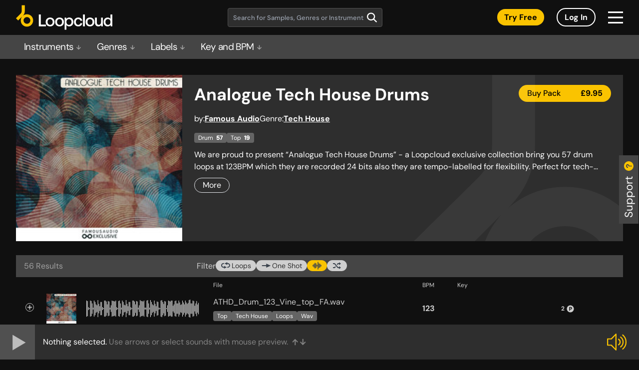

--- FILE ---
content_type: text/html; charset=UTF-8
request_url: https://sounds.loopcloud.com/product/11605-analogue-tech-house-drums
body_size: 1246
content:
<!doctype html><html lang="en"><head><meta charset="utf-8"/><link rel="icon" sizes="any" href="/favicon.ico"/><link rel="apple-touch-icon" sizes="any" href="/favicon.png"><meta name="viewport" content="width=device-width,initial-scale=1"/><meta name="theme-color" content="#000000"/><link href="https://fonts.googleapis.com/css?family=Roboto&display=swap" rel="stylesheet"/><link href="https://fonts.googleapis.com/css?family=Montserrat:400,600,700&display=swap" rel="stylesheet"/><link rel="manifest" href="/manifest.json"/><title>Sample Packs & Music Loops on Subscription | Loopcloud</title><script async src="https://www.googletagmanager.com/gtag/js?id=UA-91182540-1"></script><script>function gtag(){dataLayer.push(arguments)}window.dataLayer=window.dataLayer||[],gtag("js",new Date),gtag("config","UA-91182540-1")</script><script src="/newrelic.js"></script><script>var accessToken="";"dev-web.loopcloud.com"==window.location.host&&(accessToken="37f63da7df0b4cd09e07e59e83c8e146")</script><script defer="defer" src="/static/js/main.02b96ee2.js"></script><link href="/static/css/main.ecac95e4.css" rel="stylesheet"></head><body><noscript>You need to enable JavaScript to run this app.</noscript><div id="root"></div><div id="modal-root"></div><script>document.write(unescape("%3Cscript id=%27pap_x2s6df8d%27 src=%27"+("https:"==document.location.protocol?"https://":"http://")+"loopmasters.postaffiliatepro.com/scripts/trackjs.js%27 type=%27text/javascript%27%3E%3C/script%3E"))</script><script>var CampaignID="729d492a";try{PostAffTracker.setAccountId("pap_x2s6df8d"),PostAffTracker.track()}catch(a){}</script><script>(function(){function c(){var b=a.contentDocument||a.contentWindow.document;if(b){var d=b.createElement('script');d.innerHTML="window.__CF$cv$params={r:'9bebe1148d13ea0a',t:'MTc2ODU0ODMyOS4wMDAwMDA='};var a=document.createElement('script');a.nonce='';a.src='/cdn-cgi/challenge-platform/scripts/jsd/main.js';document.getElementsByTagName('head')[0].appendChild(a);";b.getElementsByTagName('head')[0].appendChild(d)}}if(document.body){var a=document.createElement('iframe');a.height=1;a.width=1;a.style.position='absolute';a.style.top=0;a.style.left=0;a.style.border='none';a.style.visibility='hidden';document.body.appendChild(a);if('loading'!==document.readyState)c();else if(window.addEventListener)document.addEventListener('DOMContentLoaded',c);else{var e=document.onreadystatechange||function(){};document.onreadystatechange=function(b){e(b);'loading'!==document.readyState&&(document.onreadystatechange=e,c())}}}})();</script><script defer src="https://static.cloudflareinsights.com/beacon.min.js/vcd15cbe7772f49c399c6a5babf22c1241717689176015" integrity="sha512-ZpsOmlRQV6y907TI0dKBHq9Md29nnaEIPlkf84rnaERnq6zvWvPUqr2ft8M1aS28oN72PdrCzSjY4U6VaAw1EQ==" data-cf-beacon='{"rayId":"9bebe1148d13ea0a","version":"2025.9.1","serverTiming":{"name":{"cfExtPri":true,"cfEdge":true,"cfOrigin":true,"cfL4":true,"cfSpeedBrain":true,"cfCacheStatus":true}},"token":"59c479d35d2540aa80bb968914d72da9","b":1}' crossorigin="anonymous"></script>
</body></html>

--- FILE ---
content_type: image/svg+xml
request_url: https://sounds.loopcloud.com/static/media/demo-play.ab20fc12119b80b9b985b1cac41d52ac.svg
body_size: -168
content:
<svg width="82" height="81" viewBox="0 0 82 81" fill="none" xmlns="http://www.w3.org/2000/svg">
<path d="M81.2438 40.2235C81.2438 62.4383 63.2351 80.4469 41.0203 80.4469C18.8055 80.4469 0.796875 62.4383 0.796875 40.2235C0.796875 18.0087 18.8055 0 41.0203 0C63.2351 0 81.2438 18.0087 81.2438 40.2235Z" fill="#FAC300"/>
<path d="M64.1924 40.2235L30.5271 59.898L30.5271 20.5489L64.1924 40.2235Z" fill="white"/>
</svg>


--- FILE ---
content_type: text/xml
request_url: https://www.loopmasters.com/cloud/autoupdate/mac/release/appcast.xml
body_size: 4158
content:

            <rss xmlns:sparkle="http://www.andymatuschak.org/xml-namespaces/sparkle" xmlns:dc="http://purl.org/dc/elements/1.1/" version="2.0">
            <channel>
            <title>Loopcloud</title>
            <link>https://www.loopmasters.com/cloud/autoupdate/mac/dev/appcast.xml</link>
            <description>Loopcloud development (MAC)</description>
            <language>en</language>
            <item>
            <title>Loopcloud version 7.5.12</title>
            <description><![CDATA[
<h3>Loopcloud 7.5.12</h3>
Bug fixes.
<h3>Loopcloud 7.5.8</h3>
<b>New Flip Sample Button: </b> Available in both the Sample Editor and right-click context menu, Flip Sample uses sample tags to intelligently select one of more than 1000 curated patterns, each combining edits and effects tailored to the sample type. Instantly explore new variations of your loops or one-shots with a single click.

<p>
<b>Pattern Extension for Long Samples:</b> Flip Sample automatically
extends patterns to take advantage of longer audio files. 
Press Control-E to trigger the pattern extension manually at any time.

<p> 

<b>Wrap Audio for Short Samples:</b> When a pattern includes regions that exceed the sample’s length, the new wrap feature intelligently cycles earlier parts of the audio forward. This allows for seamless pattern playback even on short samples. Enabled by default in new sessions and Flip Sample edits; disabled in  sessions you’ve saved with earlier versions of Loopcloud to preserve existing audio behaviour.
<p>

<h4>Other changes</h4>
    Fix: fatal error when deleting user content folder, and a bug affecting new
installations for users who did not have an active subscription.
Fix: click at region end when loading certain patterns.

    <h3>Loopcloud 7.5</h3>

    <h4>Optimised Library Management</h4>
    <ul>
        <li><strong>All Files folder.</strong> Now you can access a list of all your samples in one place! We’ve added an <strong>All Files</strong> folder, pinned at the top of the library, which enables you to browse all your samples outside the folder structure and sort them to suit your workflow.</li>
        <li><strong>Column Settings menu.</strong> We’ve made it much easier to sort your library and search results with the new <strong>Column Settings</strong> menu button.</li>
    </ul>

    <h4>Other Improvements</h4>
    <ul>
        <li><strong>Added Arturia Pigments install directory to preset installation folders in preferences.</strong> You can now easily install Arturia Pigments presets to the correct location. Simply right-click a preset, select Download and Install, and it will appear in the Arturia Pigments VST.</li>
        <li><strong>MIDI and Synth Presets on the main search page.</strong> Quickly find MIDI and Synth Presets with two new buttons added to the main search page.</li>
        <li><strong>Export MIDI and audio separately with the Current Mix export setting.</strong> If MIDI and audio are loaded into the multitrack editor, MIDI files are now exported separately while all audio follows the same <strong>Current Mix</strong> export behaviour.</li>
        <li><strong>MIDI file sustain pedal information can now be heard previewing MIDI.</strong></li>
    </ul>

    <h4>DJ Studio X Loopcloud Integration</h4>
    <ul>
        <li><strong>DJ.Studio integration.</strong> DJ.Studio is now integrated with Loopcloud, allowing DJ Studio users to browse and drag-and-drop samples directly into their mixes.</li>
    </ul>

    <h4>Other</h4>
    <ul>
        <li><strong>Expand-all and collapse-all options.</strong> Added <strong>expand-all</strong> and <strong>collapse-all</strong> to the folders' right-click menu in the library view.</li>
        <li><strong>Copy Name visibility.</strong> Made <strong>Copy Name</strong> visible in the right-click menu.</li>
        <li><strong>Renamed Added Date to Purchased Date.</strong> In the <strong>Column Settings</strong> menu, <strong>Added Date</strong> is now labeled as <strong>Purchased Date</strong>.</li>
        <li><strong>Added Collection sharing rule.</strong> A collection must contain at least 10 sounds to be shared or made public.</li>
        <li><strong>Fixed waveform display issues.</strong> Addressed waveform display problems in the multitrack editor.</li>
        <li><strong>Fixed missing user content in a Collection.</strong> User content missing from a Collection can now be relocated.</li>
        <li><strong>Loopcloud Sounds Plugin added.</strong> Included in the main Loopcloud installer.</li>
        <li><strong>Removed Show Library Legacy View button.</strong> This option is now available in the <strong>View</strong> toolbar menu.</li>
        <li><strong>Partial improvement for handling MIDI tracks.</strong> Bug fix addressing MIDI tracks when the other track is truncated.</li>
    </ul>
<h3>7.4.5</h3>
Current mix now exports the MIDI separately from the audio.
<h3>7.4.4</h3>
<ul>
  <li>
    <b>MIDI Playback and Purchase:</b> Preview and purchase individual MIDI files in the Loopcloud desktop app, with over 150k available in this beta release.
  </li>
  <li>
    <b>All-in-One Plugin Installation:</b> Install Loopcloud Desktop App, Loopcloud Sounds VST, Drum, and Play in one installer, with the option to choose plugins.
  </li>
  <li>
    <b>User Content Management:</b> Easily redirect Loopcloud to a new file location and update it by clicking the Locate button.
  </li>
  <li>
    <b>Performance Improvement: Reduced CPU Usage</b> during idle times, leading to smoother performance and lower resource usage.
  </li>
  <li>
    <b>Tag Updates with Closed Sidebar:</b> Manage tags without having to keep the sidebar open for faster updates.
  </li>
  <li>
    <b>Key Analyzer Script Update:</b> Improved key detection for BandLab samples with better accuracy.
  </li>
  <li>
    <b>Column Ordering Constraints Removed:</b> More flexibility in customizing column setup with no ordering restrictions.
  </li>
  <li>
    <b>Update Button in Status Bar:</b> A new Update button in the status bar appears when updates are available for quick access.
  </li>
  <li>
    <b>Added Date Slider Feature:</b> A slider in the Audio Filters tab allows you to filter searches based on purchase date.
  </li>
  <li>
    <b>Elektron Digitakt 1 Folder Loading:</b> Load entire folders directly to the drive for Elektron Digitakt 1.
  </li>
  <li>
    <b>Minimize on Startup:</b> Option to minimize Loopcloud on startup for background operation, helpful for Drum and Play users.
  </li>
  <li>
    <b>Login Screen ENTER Trigger:</b> Press ENTER on the login screen to trigger the login process.
  </li>
  <li>
    <b>Format Tags in Product/Header:</b> Format tags such as MIDI and synth presets are now visible in the product/header section for easier content searching.
  </li>
</ul>

<h3>7.3.1</h3>
<ol>
<li>fix: logging issue with plugins</li>
<li>fix: a number of memory leaks</li>
<ol>
<h3>7.3.0</h3>
<ol>
<li>ui: new beatport brand look</li>
<li>Command/Ctrl-A can be used to select all folders and to select all regions</li>
<ol>
<h3>7.2.9</h3>
<ol>
  <li><strong>Export:</strong> Track volume changes now included in exported tracks.</li>
  <li><strong>Synth Presets:</strong> Smoother auto installation of synth presets after download.</li>
  <li><strong>Streamlined Account Page:</strong> Removed free sounds from the user's account page.</li>
  <li><strong>VST3 Support:</strong> Patched the Windows installer to support the new VST3 directory format.</li>
  <li><strong>Stability Improvements:</strong> Implemented safety measures to prevent crashes during searches.</li>
  <li><strong>Demos:</strong> Fixes a problem where track demos stopped playing.</li>
  <li><strong>Bug Fixes:</strong> Resolved various issues related to rendering, loading mp3s, export, and user patterns.</li>
</ol>
<h3>7.2.5</h3> Bug fixes. Includes: analysis of REX files, MIDI file export,
improved preview performance on slower internet connections.  Also, saved
searches are now available in the library filter box.
<h3>7.2.3</h3>
Fixes a hang when playing sample pack demos.

<h3>7.2.2</h3>
Bug fixes.

<h3>7.2.1</h3>
<ul>
<li>Lock BPM when linked to DAW or Elektron - important when midi clock is causing DAW / Elektron tempo to wander. </li>
<li>Reduced network traffic on startup.</li>
<li>Faster GUI rendering.</li>
<li>Bug fixes and accessibility improvements.</li>
</ul>


<h3>7.2.0</h3>
<ul>
<li>Library View - major update: The library view has been redesigned with a two column layout. It's a lot faster to use and makes better use of the screen space.  Importantly it removes the need to dig through subfolders.  By clicking on a pack you'll almost immediately see all the files in the pack in the right hand view, drill down and click on a folder in the pack and you'll see the contents of that folder and all it's sub-folders.  The old view is still available if you need it from by clicking the two column button in the top right of the view, but this may be discontinued in the future.  We also added a button to 'hide small packs' - use this if you have a lot of partial packs and just want to browse the full packs you own.</li>
<li>Release Date Filtering: Our search function now allows you to filter by release date with much more precision.</li>
<li>Key Lock: We've made the editor keylock aware of minor and major keys. It'll properly transpose to the relative major/minor when required.</li>
<li>Feedback Button: You can now send us feedback using the new "Send Feedback" button in the status bar.  We promise to read all your feedback and use it improve Loopcloud. If you have support query though please e-mail support@loopcloud.com so you are guaranteed reply.</li>
<li>Library Search Bar: it can now span multiple rows and is twice as wide.</li>
<li>User points are now displayed at the bottom of the sidebar on the right of the application.  New users were struggling to find it in the status bar.</li>
<li>Full Editor on Startup Option: You can now choose to always show the full editor on startup.</li>
<li>Accessibility improvements.</li>
<li>Bug fixes and performance improvements.</li>
</ul>

<h3>7.1.3</h3>
Loopcloud now supports Elektron Digitakt devices.  Please visit
<a href="https://www.loopcloud.com/cloud/blog/5077">our blog</a> to find out
more.  You will need the latest version of the Digitakt firmware.
<p>
This version also includes a number of other fixes and improvements.

<h3>7.1.1</h3>
Multiple bug fixes. Support for REX files is now available on Apple Silicon. <b>This version no longer has support for 32-bit Windows.</b>

<b>Important</b>: Read about the major changes in Loopcloud 7 in our <a
href="https://www.loopcloud.com/cloud/blog/5034">blog article</a>

<h3>Version 7</h3> 
Loopcloud 7 features a major visual overhaul and many performance enhancements. 

]]>
</description>
            <pubDate>Tue, 26 Aug 2025 10:41:16 -0000</pubDate>
            <enclosure url="https://www.loopmasters.com/cloud/autoupdate/mac/dev/versions/Install Loopcloud 7.5.12 Mac.pkg.zip"
                      sparkle:version="7.5.12"
                      sparkle:shortVersionString="7.5.12"
                      length="0"
                      type="application/octet-stream"
                      
                      sparkle:dsaSignature="MCwCFFwLzF7cWyWJpfDG3hSqnjGWqF/GAhQSUthvhE8xTokZu2xZz6efxY+7VA=="/>
                      
                      
            </item>
            </channel>
            </rss>
        